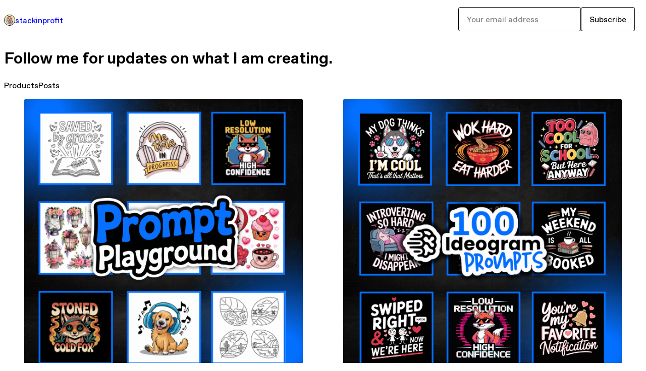

--- FILE ---
content_type: text/html; charset=utf-8
request_url: https://stackinprofit.gumroad.com/
body_size: 4799
content:
<!DOCTYPE html>
<html lang="en">
  <head prefix="og: http://ogp.me/ns# fb: http://ogp.me/ns/fb# gumroad: http://ogp.me/ns/fb/gumroad#">
    <link rel="dns-prefetch" href="//assets.gumroad.com">
    <link rel="dns-prefetch" href="//static-2.gumroad.com">
    <link rel="dns-prefetch" href="//public-files.gumroad.com">
  <title inertia>stackinprofit</title>
  <meta name="action-cable-url" content="wss://cable.gumroad.com/cable" />
  <link rel="stylesheet" crossorigin="anonymous" href="https://assets.gumroad.com/packs/css/design-374d0d48.css" />
    <style>:root{--accent: 233 19 0;--contrast-accent: 255 255 255;--font-family: "ABC Favorit", "ABC Favorit", sans-serif;--color: 0 0 0;--primary: var(--color);--contrast-primary: 255 255 255;--filled: 255 255 255;--contrast-filled: var(--color);--body-bg: #ffffff;--active-bg: rgb(var(--color) / var(--gray-1));--border-alpha: 1}body{background-color:#ffffff;color:#000;font-family:"ABC Favorit", "ABC Favorit", sans-serif}
</style>

  <meta name="csrf-param" content="authenticity_token" />
<meta name="csrf-token" content="03hoOqt4R7yaC5K3VdaJF86_uGDH9U2x_tpa-f6e_9N01jYk2ZpDxIGnVl-aq34_y8qEtHSZ46mnGmCSlNGrLQ" />
  <meta charset="utf-8">
  <meta content="149071038533330" property="fb:app_id">
  <meta content="http://www.facebook.com/gumroad" property="fb:page_id">
  <meta property="twitter:site" value="@gumroad">
  
    <meta content="Gumroad" property="og:site_name">
    <meta content="website" property="og:type">
      <meta content="Follow me for updates on what I am creating." name="description">
      <meta property="twitter:card" content="summary_large_image">
    <meta content="Follow me for updates on what I am creating." property="og:description">
  <meta property="og:image" content="https://public-files.gumroad.com/ls8ttap9i5p948zhkwp2sbsmfmta">
  <meta property="og:image:alt" content="Subscribe to stackinprofit on Gumroad">
  <meta property="og:title" content="Subscribe to stackinprofit on Gumroad">
  <meta property="gr:google_analytics:enabled" content="true">
  <meta property="gr:fb_pixel:enabled" content="true">
  <meta property="gr:logged_in_user:id" content="">
  <meta property="gr:environment" value="production">
  <meta property="gr:page:type" content="">
  <meta property="gr:facebook_sdk:enabled" content="false">
  <meta content="initial-scale = 1.0, width = device-width" name="viewport">
  <meta property="stripe:pk" value="pk_live_Db80xIzLPWhKo1byPrnERmym">
  <meta property="stripe:api_version" value="2023-10-16; risk_in_requirements_beta=v1; retrieve_tax_forms_beta=v1;">
  <link href="/opensearch.xml" rel="search" type="application/opensearchdescription+xml" title="Gumroad">
  
    <link href="https://public-files.gumroad.com/zzkqpt4y0ho2hb7cq5moxauthhpe" rel="shortcut icon">
</head>

  <body id="user_page" class="group/body mac custom-domain" style="">
    <div id="design-settings" data-settings="{&quot;font&quot;:{&quot;name&quot;:&quot;ABC Favorit&quot;,&quot;url&quot;:&quot;https://assets.gumroad.com/assets/ABCFavorit-Regular-26182c8c3addf6e4f8889817249c23b22c93233a8212e5e86574459e4dc926e2.woff2&quot;}}" style="display: none;"></div>
    <div id="user-agent-info" data-settings="{&quot;is_mobile&quot;:false}" style="display: none;"></div>
    <div class="react-entry-point" style="display:contents" id="Alert-react-component-f3121573-acf4-4b7e-afce-37078b7baa8c"><div class="fixed top-4 left-1/2 z-100 w-max max-w-[calc(100vw-2rem)] rounded bg-background md:max-w-sm invisible" style="transform:translateX(-50%) translateY(calc(-100% - var(--spacer-4)));transition:all 0.3s ease-out 0.5s"><div role="alert" class="flex items-start gap-2 rounded border border-border p-3"><div class="flex-1"><div></div></div></div></div></div>
      <script type="application/json" class="js-react-on-rails-component" data-component-name="Alert" data-dom-id="Alert-react-component-f3121573-acf4-4b7e-afce-37078b7baa8c">{"initial":null}</script>
      


    <div class="flex flex-col lg:flex-row h-screen">
      <main class="flex-1 flex flex-col lg:h-screen overflow-y-auto">
        <div class="flex-1 flex flex-col">
          


<script type="application/json" id="js-react-on-rails-context">{"railsEnv":"production","inMailer":false,"i18nLocale":"en","i18nDefaultLocale":"en","rorVersion":"14.0.4","rorPro":false,"href":"https://stackinprofit.gumroad.com/","location":"/","scheme":"https","host":"stackinprofit.gumroad.com","port":null,"pathname":"/","search":null,"httpAcceptLanguage":null,"design_settings":{"font":{"name":"ABC Favorit","url":"https://assets.gumroad.com/assets/ABCFavorit-Regular-26182c8c3addf6e4f8889817249c23b22c93233a8212e5e86574459e4dc926e2.woff2"}},"domain_settings":{"scheme":"https","app_domain":"gumroad.com","root_domain":"gumroad.com","short_domain":"gum.co","discover_domain":"gumroad.com","third_party_analytics_domain":"gumroad-analytics.com","api_domain":"api.gumroad.com"},"user_agent_info":{"is_mobile":false},"logged_in_user":null,"current_seller":null,"csp_nonce":"tY+JyjAusj9OuL8INuHvPFArRelw+x1SBFBu27BYfx4=","locale":"en-US","feature_flags":{"require_email_typo_acknowledgment":true,"disable_stripe_signup":true},"serverSide":false}</script>
<div class="react-entry-point" style="display:contents" id="Profile-react-component-d4d393c2-ccdf-4d67-bbac-a04322947907"><div class="flex min-h-full flex-col"><header class="z-20 border-border bg-background text-lg lg:border-b lg:px-4 lg:py-6"><div class="mx-auto flex max-w-6xl flex-wrap lg:flex-nowrap lg:items-center lg:gap-6"><div class="relative flex grow items-center gap-3 border-b border-border px-4 py-8 lg:flex-1 lg:border-0 lg:p-0"><img class="user-avatar" src="https://public-files.gumroad.com/zzkqpt4y0ho2hb7cq5moxauthhpe" alt="Profile Picture"/><a href="/" class="no-underline">stackinprofit</a></div><div class="flex basis-full items-center gap-3 border-b border-border px-4 py-8 lg:basis-auto lg:border-0 lg:p-0"><form style="flex-grow:1" novalidate=""><fieldset class=""><div class="flex gap-2"><input type="email" class="flex-1" placeholder="Your email address" value=""/><button class="button" type="submit">Subscribe</button></div></fieldset></form></div></div></header><main class="flex-1"><header class="border-b border-border"><div class="mx-auto grid w-full max-w-6xl grid-cols-1 gap-4 px-4 py-8 lg:px-0"><h1 class="whitespace-pre-line">Follow me for updates on what I am creating.</h1><div role="tablist" class="flex gap-3 overflow-x-auto" aria-label="Profile Tabs"><a class="border no-underline shrink-0 rounded-full px-3 py-2 hover:border-border bg-background border-border text-foreground" role="tab" aria-selected="true">Products</a><a class="border no-underline shrink-0 rounded-full border-transparent px-3 py-2 hover:border-border" role="tab" aria-selected="false">Posts</a></div></div></header><section class="relative border-b border-border px-4 py-8 lg:py-16" id="2kFxSk33_tjmvDJYkLqX0w=="><div class="mx-auto grid w-full max-w-6xl gap-6"><div class="grid grid-cols-1 items-start gap-x-16 gap-y-8"><div><div class="@container"><div class="grid grid-cols-2 gap-4 @xl:grid-cols-3 @3xl:grid-cols-4 @4xl:grid-cols-5 lg:grid-cols-2! lg:@3xl:grid-cols-3! lg:@5xl:grid-cols-4! lg:@7xl:grid-cols-5!"><article class="relative flex flex-col rounded border border-border bg-background transition-all duration-150 hover:shadow"><figure class="aspect-square overflow-hidden rounded-t border-b border-border bg-(image:--product-cover-placeholder) bg-cover [&amp;_img]:size-full [&amp;_img]:object-cover"><img src="https://public-files.gumroad.com/8004r2evh3aswkkg9kvaon83w7yz"/></figure><header class="flex flex-1 flex-col gap-3 border-b border-border p-4"><a href="https://stackinprofit.gumroad.com/l/PromptPlayground?layout=profile" class="stretched-link"><h4 itemProp="name" class="line-clamp-4 lg:text-xl">Prompt Playground</h4></a><div class="flex shrink-0 items-center gap-1" aria-label="Rating"><span class="icon icon-solid-star"></span><span class="rating-average">4.8</span><span title="4.8 ratings">(18)</span></div></header><footer class="flex divide-x divide-border"><div class="flex-1 p-4"><div itemscope="" itemProp="offers" itemType="https://schema.org/Offer" class="flex items-center"><span class="group/tooltip relative inline-grid right"><span aria-describedby=":Rb0mr6:" style="display:contents"><div class="relative grid grid-flow-col border border-r-0 border-border"><div class="bg-accent px-2 py-1 text-accent-foreground" itemProp="price" content="0">$0<!-- -->+</div><div class="border-border border-r-transparent border-[calc(0.5lh+--spacing(1))] border-l-1"></div><div class="absolute top-0 right-px bottom-0 border-accent border-r-transparent border-[calc(0.5lh+--spacing(1))] border-l-1"></div></div></span><span role="tooltip" id=":Rb0mr6:" class="absolute z-30 hidden w-40 max-w-max rounded-md bg-primary p-3 text-primary-foreground group-focus-within/tooltip:block group-hover/tooltip:block top-1/2 -translate-y-1/2 left-full translate-x-2"><div class="absolute border-6 border-transparent top-1/2 -translate-y-1/2 right-full border-r-primary"></div>$0<!-- -->+</span></span><link itemProp="url" href="https://stackinprofit.gumroad.com/l/PromptPlayground?layout=profile"/><div itemProp="availability" hidden="">https://schema.org/InStock</div><div itemProp="priceCurrency" hidden="">usd</div></div></div></footer></article><article class="relative flex flex-col rounded border border-border bg-background transition-all duration-150 hover:shadow"><figure class="aspect-square overflow-hidden rounded-t border-b border-border bg-(image:--product-cover-placeholder) bg-cover [&amp;_img]:size-full [&amp;_img]:object-cover"><img src="https://public-files.gumroad.com/xvq6e5ybwoezydgbz7lyzkvp17ej"/></figure><header class="flex flex-1 flex-col gap-3 border-b border-border p-4"><a href="https://stackinprofit.gumroad.com/l/100QuoteGraphicPrompts?layout=profile" class="stretched-link"><h4 itemProp="name" class="line-clamp-4 lg:text-xl">100 Ideogram Quote Graphic T-Shirt Prompts </h4></a><div class="flex shrink-0 items-center gap-1" aria-label="Rating"><span class="icon icon-solid-star"></span><span class="rating-average">5.0</span><span title="5 ratings">(27)</span></div></header><footer class="flex divide-x divide-border"><div class="flex-1 p-4"><div itemscope="" itemProp="offers" itemType="https://schema.org/Offer" class="flex items-center"><span class="group/tooltip relative inline-grid right"><span aria-describedby=":Rb16r6:" style="display:contents"><div class="relative grid grid-flow-col border border-r-0 border-border"><div class="bg-accent px-2 py-1 text-accent-foreground" itemProp="price" content="0">$0<!-- -->+</div><div class="border-border border-r-transparent border-[calc(0.5lh+--spacing(1))] border-l-1"></div><div class="absolute top-0 right-px bottom-0 border-accent border-r-transparent border-[calc(0.5lh+--spacing(1))] border-l-1"></div></div></span><span role="tooltip" id=":Rb16r6:" class="absolute z-30 hidden w-40 max-w-max rounded-md bg-primary p-3 text-primary-foreground group-focus-within/tooltip:block group-hover/tooltip:block top-1/2 -translate-y-1/2 left-full translate-x-2"><div class="absolute border-6 border-transparent top-1/2 -translate-y-1/2 right-full border-r-primary"></div>$0<!-- -->+</span></span><link itemProp="url" href="https://stackinprofit.gumroad.com/l/100QuoteGraphicPrompts?layout=profile"/><div itemProp="availability" hidden="">https://schema.org/InStock</div><div itemProp="priceCurrency" hidden="">usd</div></div></div></footer></article><article class="relative flex flex-col rounded border border-border bg-background transition-all duration-150 hover:shadow"><figure class="aspect-square overflow-hidden rounded-t border-b border-border bg-(image:--product-cover-placeholder) bg-cover [&amp;_img]:size-full [&amp;_img]:object-cover"><img src="https://public-files.gumroad.com/cqti05zevn6npmufqrswuvw3j6ld"/></figure><header class="flex flex-1 flex-col gap-3 border-b border-border p-4"><a href="https://stackinprofit.gumroad.com/l/100BookCoverPrompts?layout=profile" class="stretched-link"><h4 itemProp="name" class="line-clamp-4 lg:text-xl">100 Kids Story Book Cover Prompts</h4></a><div class="flex shrink-0 items-center gap-1" aria-label="Rating"><span class="icon icon-solid-star"></span><span class="rating-average">5.0</span><span title="5 ratings">(22)</span></div></header><footer class="flex divide-x divide-border"><div class="flex-1 p-4"><div itemscope="" itemProp="offers" itemType="https://schema.org/Offer" class="flex items-center"><span class="group/tooltip relative inline-grid right"><span aria-describedby=":Rb1mr6:" style="display:contents"><div class="relative grid grid-flow-col border border-r-0 border-border"><div class="bg-accent px-2 py-1 text-accent-foreground" itemProp="price" content="0">$0<!-- -->+</div><div class="border-border border-r-transparent border-[calc(0.5lh+--spacing(1))] border-l-1"></div><div class="absolute top-0 right-px bottom-0 border-accent border-r-transparent border-[calc(0.5lh+--spacing(1))] border-l-1"></div></div></span><span role="tooltip" id=":Rb1mr6:" class="absolute z-30 hidden w-40 max-w-max rounded-md bg-primary p-3 text-primary-foreground group-focus-within/tooltip:block group-hover/tooltip:block top-1/2 -translate-y-1/2 left-full translate-x-2"><div class="absolute border-6 border-transparent top-1/2 -translate-y-1/2 right-full border-r-primary"></div>$0<!-- -->+</span></span><link itemProp="url" href="https://stackinprofit.gumroad.com/l/100BookCoverPrompts?layout=profile"/><div itemProp="availability" hidden="">https://schema.org/InStock</div><div itemProp="priceCurrency" hidden="">usd</div></div></div></footer></article><article class="relative flex flex-col rounded border border-border bg-background transition-all duration-150 hover:shadow"><figure class="aspect-square overflow-hidden rounded-t border-b border-border bg-(image:--product-cover-placeholder) bg-cover [&amp;_img]:size-full [&amp;_img]:object-cover"><img src="https://public-files.gumroad.com/qu3yqx1xh23m9mvde3nebjntsejq"/></figure><header class="flex flex-1 flex-col gap-3 border-b border-border p-4"><a href="https://stackinprofit.gumroad.com/l/100quoteprompts?layout=profile" class="stretched-link"><h4 itemProp="name" class="line-clamp-4 lg:text-xl">100+ Ideogram Quote Coloring Page Prompts</h4></a><div class="flex shrink-0 items-center gap-1" aria-label="Rating"><span class="icon icon-solid-star"></span><span class="rating-average">4.9</span><span title="4.9 ratings">(75)</span></div></header><footer class="flex divide-x divide-border"><div class="flex-1 p-4"><div itemscope="" itemProp="offers" itemType="https://schema.org/Offer" class="flex items-center"><span class="group/tooltip relative inline-grid right"><span aria-describedby=":Rb26r6:" style="display:contents"><div class="relative grid grid-flow-col border border-r-0 border-border"><div class="bg-accent px-2 py-1 text-accent-foreground" itemProp="price" content="0">$0<!-- -->+</div><div class="border-border border-r-transparent border-[calc(0.5lh+--spacing(1))] border-l-1"></div><div class="absolute top-0 right-px bottom-0 border-accent border-r-transparent border-[calc(0.5lh+--spacing(1))] border-l-1"></div></div></span><span role="tooltip" id=":Rb26r6:" class="absolute z-30 hidden w-40 max-w-max rounded-md bg-primary p-3 text-primary-foreground group-focus-within/tooltip:block group-hover/tooltip:block top-1/2 -translate-y-1/2 left-full translate-x-2"><div class="absolute border-6 border-transparent top-1/2 -translate-y-1/2 right-full border-r-primary"></div>$0<!-- -->+</span></span><link itemProp="url" href="https://stackinprofit.gumroad.com/l/100quoteprompts?layout=profile"/><div itemProp="availability" hidden="">https://schema.org/InStock</div><div itemProp="priceCurrency" hidden="">usd</div></div></div></footer></article><article class="relative flex flex-col rounded border border-border bg-background transition-all duration-150 hover:shadow"><figure class="aspect-square overflow-hidden rounded-t border-b border-border bg-(image:--product-cover-placeholder) bg-cover [&amp;_img]:size-full [&amp;_img]:object-cover"><img src="https://public-files.gumroad.com/bz77r3y9wd7pirpfikqdacepl2p9"/></figure><header class="flex flex-1 flex-col gap-3 border-b border-border p-4"><a href="https://stackinprofit.gumroad.com/l/100MandalaPrompts?layout=profile" class="stretched-link"><h4 itemProp="name" class="line-clamp-4 lg:text-xl">100+ Ideogram Mandala Prompts</h4></a><div class="flex shrink-0 items-center gap-1" aria-label="Rating"><span class="icon icon-solid-star"></span><span class="rating-average">4.7</span><span title="4.7 ratings">(49)</span></div></header><footer class="flex divide-x divide-border"><div class="flex-1 p-4"><div itemscope="" itemProp="offers" itemType="https://schema.org/Offer" class="flex items-center"><span class="group/tooltip relative inline-grid right"><span aria-describedby=":Rb2mr6:" style="display:contents"><div class="relative grid grid-flow-col border border-r-0 border-border"><div class="bg-accent px-2 py-1 text-accent-foreground" itemProp="price" content="0">$0<!-- -->+</div><div class="border-border border-r-transparent border-[calc(0.5lh+--spacing(1))] border-l-1"></div><div class="absolute top-0 right-px bottom-0 border-accent border-r-transparent border-[calc(0.5lh+--spacing(1))] border-l-1"></div></div></span><span role="tooltip" id=":Rb2mr6:" class="absolute z-30 hidden w-40 max-w-max rounded-md bg-primary p-3 text-primary-foreground group-focus-within/tooltip:block group-hover/tooltip:block top-1/2 -translate-y-1/2 left-full translate-x-2"><div class="absolute border-6 border-transparent top-1/2 -translate-y-1/2 right-full border-r-primary"></div>$0<!-- -->+</span></span><link itemProp="url" href="https://stackinprofit.gumroad.com/l/100MandalaPrompts?layout=profile"/><div itemProp="availability" hidden="">https://schema.org/InStock</div><div itemProp="priceCurrency" hidden="">usd</div></div></div></footer></article><article class="relative flex flex-col rounded border border-border bg-background transition-all duration-150 hover:shadow"><figure class="aspect-square overflow-hidden rounded-t border-b border-border bg-(image:--product-cover-placeholder) bg-cover [&amp;_img]:size-full [&amp;_img]:object-cover"><img src="https://public-files.gumroad.com/wfslll4yk0gcxt8k2zxzgijpde4s"/></figure><header class="flex flex-1 flex-col gap-3 border-b border-border p-4"><a href="https://stackinprofit.gumroad.com/l/IdeoMastery?layout=profile" class="stretched-link"><h4 itemProp="name" class="line-clamp-4 lg:text-xl">IdeoMastery</h4></a><div class="flex shrink-0 items-center gap-1" aria-label="Rating"><span class="icon icon-solid-star"></span><span class="rating-average">5.0</span><span title="5 ratings">(39)</span></div></header><footer class="flex divide-x divide-border"><div class="flex-1 p-4"><div itemscope="" itemProp="offers" itemType="https://schema.org/Offer" class="flex items-center"><span class="group/tooltip relative inline-grid right"><span aria-describedby=":Rb36r6:" style="display:contents"><div class="relative grid grid-flow-col border border-r-0 border-border"><div class="bg-accent px-2 py-1 text-accent-foreground" itemProp="price" content="49.99">$49.99</div><div class="border-border border-r-transparent border-[calc(0.5lh+--spacing(1))] border-l-1"></div><div class="absolute top-0 right-px bottom-0 border-accent border-r-transparent border-[calc(0.5lh+--spacing(1))] border-l-1"></div></div></span><span role="tooltip" id=":Rb36r6:" class="absolute z-30 hidden w-40 max-w-max rounded-md bg-primary p-3 text-primary-foreground group-focus-within/tooltip:block group-hover/tooltip:block top-1/2 -translate-y-1/2 left-full translate-x-2"><div class="absolute border-6 border-transparent top-1/2 -translate-y-1/2 right-full border-r-primary"></div>$49.99</span></span><link itemProp="url" href="https://stackinprofit.gumroad.com/l/IdeoMastery?layout=profile"/><div itemProp="availability" hidden="">https://schema.org/InStock</div><div itemProp="priceCurrency" hidden="">usd</div></div></div></footer></article><article class="relative flex flex-col rounded border border-border bg-background transition-all duration-150 hover:shadow"><figure class="aspect-square overflow-hidden rounded-t border-b border-border bg-(image:--product-cover-placeholder) bg-cover [&amp;_img]:size-full [&amp;_img]:object-cover"><img src="https://public-files.gumroad.com/zfrsf9gye3fz0b7iiuns4ynif3jz"/></figure><header class="flex flex-1 flex-col gap-3 border-b border-border p-4"><a href="https://stackinprofit.gumroad.com/l/100IdeoPrompts?layout=profile" class="stretched-link"><h4 itemProp="name" class="line-clamp-4 lg:text-xl">100 Ideogram Prompts</h4></a><div class="flex shrink-0 items-center gap-1" aria-label="Rating"><span class="icon icon-solid-star"></span><span class="rating-average">4.9</span><span title="4.9 ratings">(162)</span></div></header><footer class="flex divide-x divide-border"><div class="flex-1 p-4"><div itemscope="" itemProp="offers" itemType="https://schema.org/Offer" class="flex items-center"><span class="group/tooltip relative inline-grid right"><span aria-describedby=":Rb3mr6:" style="display:contents"><div class="relative grid grid-flow-col border border-r-0 border-border"><div class="bg-accent px-2 py-1 text-accent-foreground" itemProp="price" content="0">$0<!-- -->+</div><div class="border-border border-r-transparent border-[calc(0.5lh+--spacing(1))] border-l-1"></div><div class="absolute top-0 right-px bottom-0 border-accent border-r-transparent border-[calc(0.5lh+--spacing(1))] border-l-1"></div></div></span><span role="tooltip" id=":Rb3mr6:" class="absolute z-30 hidden w-40 max-w-max rounded-md bg-primary p-3 text-primary-foreground group-focus-within/tooltip:block group-hover/tooltip:block top-1/2 -translate-y-1/2 left-full translate-x-2"><div class="absolute border-6 border-transparent top-1/2 -translate-y-1/2 right-full border-r-primary"></div>$0<!-- -->+</span></span><link itemProp="url" href="https://stackinprofit.gumroad.com/l/100IdeoPrompts?layout=profile"/><div itemProp="availability" hidden="">https://schema.org/InStock</div><div itemProp="priceCurrency" hidden="">usd</div></div></div></footer></article><article class="relative flex flex-col rounded border border-border bg-background transition-all duration-150 hover:shadow"><figure class="aspect-square overflow-hidden rounded-t border-b border-border bg-(image:--product-cover-placeholder) bg-cover [&amp;_img]:size-full [&amp;_img]:object-cover"><img src="https://public-files.gumroad.com/6gwba163jrha1z4bzp19ym0iocth"/></figure><header class="flex flex-1 flex-col gap-3 border-b border-border p-4"><a href="https://stackinprofit.gumroad.com/l/CCM?layout=profile" class="stretched-link"><h4 itemProp="name" class="line-clamp-4 lg:text-xl">Clipart Creation Mastery formally known as The Clipart Prompt Library </h4></a><div class="flex shrink-0 items-center gap-1" aria-label="Rating"><span class="icon icon-solid-star"></span><span class="rating-average">5.0</span><span title="5 ratings">(14)</span></div></header><footer class="flex divide-x divide-border"><div class="flex-1 p-4"><div itemscope="" itemProp="offers" itemType="https://schema.org/Offer" class="flex items-center"><span class="group/tooltip relative inline-grid right"><span aria-describedby=":Rb46r6:" style="display:contents"><div class="relative grid grid-flow-col border border-r-0 border-border"><div class="bg-accent px-2 py-1 text-accent-foreground" itemProp="price" content="49.99">$49.99</div><div class="border-border border-r-transparent border-[calc(0.5lh+--spacing(1))] border-l-1"></div><div class="absolute top-0 right-px bottom-0 border-accent border-r-transparent border-[calc(0.5lh+--spacing(1))] border-l-1"></div></div></span><span role="tooltip" id=":Rb46r6:" class="absolute z-30 hidden w-40 max-w-max rounded-md bg-primary p-3 text-primary-foreground group-focus-within/tooltip:block group-hover/tooltip:block top-1/2 -translate-y-1/2 left-full translate-x-2"><div class="absolute border-6 border-transparent top-1/2 -translate-y-1/2 right-full border-r-primary"></div>$49.99</span></span><link itemProp="url" href="https://stackinprofit.gumroad.com/l/CCM?layout=profile"/><div itemProp="availability" hidden="">https://schema.org/InStock</div><div itemProp="priceCurrency" hidden="">usd</div></div></div></footer></article><article class="relative flex flex-col rounded border border-border bg-background transition-all duration-150 hover:shadow"><figure class="aspect-square overflow-hidden rounded-t border-b border-border bg-(image:--product-cover-placeholder) bg-cover [&amp;_img]:size-full [&amp;_img]:object-cover"><img src="https://public-files.gumroad.com/fb0apvhclktns49sjlb4ojvksrrk"/></figure><header class="flex flex-1 flex-col gap-3 border-b border-border p-4"><a href="https://stackinprofit.gumroad.com/l/UCPPG?layout=profile" class="stretched-link"><h4 itemProp="name" class="line-clamp-4 lg:text-xl">The Ultimate Coloring Page Prompt Generator V2</h4></a><div class="flex shrink-0 items-center gap-1" aria-label="Rating"><span class="icon icon-solid-star"></span><span class="rating-average">4.8</span><span title="4.8 ratings">(76)</span></div></header><footer class="flex divide-x divide-border"><div class="flex-1 p-4"><div itemscope="" itemProp="offers" itemType="https://schema.org/Offer" class="flex items-center"><span class="group/tooltip relative inline-grid right"><span aria-describedby=":Rb4mr6:" style="display:contents"><div class="relative grid grid-flow-col border border-r-0 border-border"><div class="bg-accent px-2 py-1 text-accent-foreground" itemProp="price" content="49.99">$49.99</div><div class="border-border border-r-transparent border-[calc(0.5lh+--spacing(1))] border-l-1"></div><div class="absolute top-0 right-px bottom-0 border-accent border-r-transparent border-[calc(0.5lh+--spacing(1))] border-l-1"></div></div></span><span role="tooltip" id=":Rb4mr6:" class="absolute z-30 hidden w-40 max-w-max rounded-md bg-primary p-3 text-primary-foreground group-focus-within/tooltip:block group-hover/tooltip:block top-1/2 -translate-y-1/2 left-full translate-x-2"><div class="absolute border-6 border-transparent top-1/2 -translate-y-1/2 right-full border-r-primary"></div>$49.99</span></span><link itemProp="url" href="https://stackinprofit.gumroad.com/l/UCPPG?layout=profile"/><div itemProp="availability" hidden="">https://schema.org/InStock</div><div itemProp="priceCurrency" hidden="">usd</div></div></div></footer></article></div></div></div></div></div></section><footer class="px-4 py-8 text-center mx-auto w-full max-w-6xl lg:py-6 lg:text-left"><div>Powered by <a href="https://gumroad.com/" class="logo-full" aria-label="Gumroad"></a></div></footer></main></div></div>
      <script type="application/json" class="js-react-on-rails-component" data-component-name="Profile" data-dom-id="Profile-react-component-d4d393c2-ccdf-4d67-bbac-a04322947907">{"currency_code":"usd","show_ratings_filter":true,"creator_profile":{"external_id":"911346858","avatar_url":"https://public-files.gumroad.com/zzkqpt4y0ho2hb7cq5moxauthhpe","name":"stackinprofit","twitter_handle":null,"subdomain":"stackinprofit.gumroad.com"},"sections":[{"id":"2kFxSk33_tjmvDJYkLqX0w==","header":"","type":"SellerProfileProductsSection","show_filters":false,"default_product_sort":"newest","search_results":{"total":12,"tags_data":[{"key":"coloring pages","doc_count":1},{"key":"free prompts","doc_count":1},{"key":"pod","doc_count":1},{"key":"print on demand","doc_count":1},{"key":"t-shirt designs","doc_count":1}],"filetypes_data":[{"key":"mp4","doc_count":11},{"key":"link","doc_count":3},{"key":"avi","doc_count":1},{"key":"pdf","doc_count":1}],"products":[{"id":"GlM3F08Q9MvjCCkH34nbBQ==","permalink":"msaxk","name":"Prompt Playground","seller":null,"ratings":{"count":18,"average":4.8},"thumbnail_url":"https://public-files.gumroad.com/8004r2evh3aswkkg9kvaon83w7yz","native_type":"course","quantity_remaining":null,"is_sales_limited":false,"price_cents":0,"currency_code":"usd","is_pay_what_you_want":true,"url":"https://stackinprofit.gumroad.com/l/PromptPlayground?layout=profile","duration_in_months":null,"recurrence":null},{"id":"VBXzYZ4vZw8mEy0w0zydLw==","permalink":"evevf","name":"100 Ideogram Quote Graphic T-Shirt Prompts ","seller":null,"ratings":{"count":27,"average":5.0},"thumbnail_url":"https://public-files.gumroad.com/xvq6e5ybwoezydgbz7lyzkvp17ej","native_type":"course","quantity_remaining":null,"is_sales_limited":false,"price_cents":0,"currency_code":"usd","is_pay_what_you_want":true,"url":"https://stackinprofit.gumroad.com/l/100QuoteGraphicPrompts?layout=profile","duration_in_months":null,"recurrence":null},{"id":"EhS1nInTpYaRwnqpG8tGHw==","permalink":"ewgtot","name":"100 Kids Story Book Cover Prompts","seller":null,"ratings":{"count":22,"average":5.0},"thumbnail_url":"https://public-files.gumroad.com/cqti05zevn6npmufqrswuvw3j6ld","native_type":"course","quantity_remaining":null,"is_sales_limited":false,"price_cents":0,"currency_code":"usd","is_pay_what_you_want":true,"url":"https://stackinprofit.gumroad.com/l/100BookCoverPrompts?layout=profile","duration_in_months":null,"recurrence":null},{"id":"bBbjmnv36drVQQURNKr8wQ==","permalink":"hxcrbz","name":"100+ Ideogram Quote Coloring Page Prompts","seller":null,"ratings":{"count":75,"average":4.9},"thumbnail_url":"https://public-files.gumroad.com/qu3yqx1xh23m9mvde3nebjntsejq","native_type":"digital","quantity_remaining":null,"is_sales_limited":false,"price_cents":0,"currency_code":"usd","is_pay_what_you_want":true,"url":"https://stackinprofit.gumroad.com/l/100quoteprompts?layout=profile","duration_in_months":null,"recurrence":null},{"id":"P4or152pLQm_3jVGKd_y5w==","permalink":"lggaq","name":"100+ Ideogram Mandala Prompts","seller":null,"ratings":{"count":49,"average":4.7},"thumbnail_url":"https://public-files.gumroad.com/bz77r3y9wd7pirpfikqdacepl2p9","native_type":"course","quantity_remaining":null,"is_sales_limited":false,"price_cents":0,"currency_code":"usd","is_pay_what_you_want":true,"url":"https://stackinprofit.gumroad.com/l/100MandalaPrompts?layout=profile","duration_in_months":null,"recurrence":null},{"id":"jMBsD1YUx2zgyW2PLpZhsA==","permalink":"couhvr","name":"IdeoMastery","seller":null,"ratings":{"count":39,"average":5.0},"thumbnail_url":"https://public-files.gumroad.com/wfslll4yk0gcxt8k2zxzgijpde4s","native_type":"course","quantity_remaining":null,"is_sales_limited":false,"price_cents":4999,"currency_code":"usd","is_pay_what_you_want":false,"url":"https://stackinprofit.gumroad.com/l/IdeoMastery?layout=profile","duration_in_months":null,"recurrence":null},{"id":"knUOyajf6ST8AWsC_wgdRg==","permalink":"aoodp","name":"100 Ideogram Prompts","seller":null,"ratings":{"count":162,"average":4.9},"thumbnail_url":"https://public-files.gumroad.com/zfrsf9gye3fz0b7iiuns4ynif3jz","native_type":"digital","quantity_remaining":null,"is_sales_limited":false,"price_cents":0,"currency_code":"usd","is_pay_what_you_want":true,"url":"https://stackinprofit.gumroad.com/l/100IdeoPrompts?layout=profile","duration_in_months":null,"recurrence":null},{"id":"WoJsa0iajW3dP5HXuTHTog==","permalink":"avuqc","name":"Clipart Creation Mastery formally known as The Clipart Prompt Library ","seller":null,"ratings":{"count":14,"average":5.0},"thumbnail_url":"https://public-files.gumroad.com/6gwba163jrha1z4bzp19ym0iocth","native_type":"course","quantity_remaining":null,"is_sales_limited":false,"price_cents":4999,"currency_code":"usd","is_pay_what_you_want":false,"url":"https://stackinprofit.gumroad.com/l/CCM?layout=profile","duration_in_months":null,"recurrence":null},{"id":"n77mhMkW9BH1qiF8IlRywg==","permalink":"okjhyu","name":"The Ultimate Coloring Page Prompt Generator V2","seller":null,"ratings":{"count":76,"average":4.8},"thumbnail_url":"https://public-files.gumroad.com/fb0apvhclktns49sjlb4ojvksrrk","native_type":"course","quantity_remaining":null,"is_sales_limited":false,"price_cents":4999,"currency_code":"usd","is_pay_what_you_want":false,"url":"https://stackinprofit.gumroad.com/l/UCPPG?layout=profile","duration_in_months":null,"recurrence":null}]}},{"id":"fDrW1G-gU9EXcApPcvlCoA==","header":null,"type":"SellerProfilePostsSection","posts":[]}],"bio":"Follow me for updates on what I am creating.","tabs":[{"name":"Products","sections":["2kFxSk33_tjmvDJYkLqX0w=="]},{"name":"Posts","sections":["fDrW1G-gU9EXcApPcvlCoA=="]}]}</script>
      


        </div>
      </main>
    </div>
    <script src="https://assets.gumroad.com/assets/application-cbf244e9109e70d7b04497041636f00173a1e588f9b879b3a3ef11f8dfb86e5c.js" type="f5bfe9fe469ef834eec755eb-text/javascript"></script>
    
        <script src="https://assets.gumroad.com/packs/js/webpack-runtime-66690cf0e90bb9e091f6.js" defer="defer" type="f5bfe9fe469ef834eec755eb-text/javascript"></script>
<script src="https://assets.gumroad.com/packs/js/webpack-commons-eebd34fa5905ffe0e73d.js" defer="defer" type="f5bfe9fe469ef834eec755eb-text/javascript"></script>
<script src="https://assets.gumroad.com/packs/js/9854-1257cb4ac4e1d5cd629d.js" defer="defer" type="f5bfe9fe469ef834eec755eb-text/javascript"></script>
<script src="https://assets.gumroad.com/packs/js/4310-86378da55705e767554e.js" defer="defer" type="f5bfe9fe469ef834eec755eb-text/javascript"></script>
<script src="https://assets.gumroad.com/packs/js/9495-aad51c2a2725c3a26382.js" defer="defer" type="f5bfe9fe469ef834eec755eb-text/javascript"></script>
<script src="https://assets.gumroad.com/packs/js/user-fd036160ebff11853ca1.js" defer="defer" type="f5bfe9fe469ef834eec755eb-text/javascript"></script>

  <script src="/cdn-cgi/scripts/7d0fa10a/cloudflare-static/rocket-loader.min.js" data-cf-settings="f5bfe9fe469ef834eec755eb-|49" defer></script><script defer src="https://static.cloudflareinsights.com/beacon.min.js/vcd15cbe7772f49c399c6a5babf22c1241717689176015" integrity="sha512-ZpsOmlRQV6y907TI0dKBHq9Md29nnaEIPlkf84rnaERnq6zvWvPUqr2ft8M1aS28oN72PdrCzSjY4U6VaAw1EQ==" nonce="tY+JyjAusj9OuL8INuHvPFArRelw+x1SBFBu27BYfx4=" data-cf-beacon='{"rayId":"9bcc88300855f814","version":"2025.9.1","serverTiming":{"name":{"cfExtPri":true,"cfEdge":true,"cfOrigin":true,"cfL4":true,"cfSpeedBrain":true,"cfCacheStatus":true}},"token":"5070e21320304a1ba2b0a42ce9682840","b":1}' crossorigin="anonymous"></script>
</body>
</html>


--- FILE ---
content_type: application/javascript
request_url: https://assets.gumroad.com/packs/js/9495-aad51c2a2725c3a26382.js
body_size: 4897
content:
"use strict";(globalThis.webpackChunk=globalThis.webpackChunk||[]).push([[9495],{34156:(e,t,l)=>{var n;l.d(t,{A:()=>i});const r=l(15083).A.extend();r.options=new Proxy(null!=(n=r.options)?n:{},{get:(e,t)=>"string"==typeof t&&["document","text","paragraph"].includes(t)});const i=r},99495:(e,t,l)=>{l.d(t,{WV:()=>j,Ay:()=>I,uc:()=>F});var n=l(1251),r=l(56781),i=l(94763),a=l(77376),s=l(16936);const o=({text:e})=>{var t;const l=s.Ay.parse(e,{});return n.createElement(n.Fragment,null,e.slice(0,null==(t=l[0])?void 0:t.getOffset()),l.map(((t,r)=>{var i;return n.createElement(n.Fragment,{key:r},n.createElement("a",{href:t.getAnchorHref(),target:"_blank",rel:"noreferrer"},t.getAnchorText()),e.slice(t.getOffset()+t.getMatchedText().length,null==(i=l[r+1])?void 0:i.getOffset()))})))};var c=l(18912),u=l(2766),d=l(36707),p=l(14746),_=l(33390),m=l(77207),h=l(48890),g=l(69648),f=l(35469),b=l(70128),y=l(50813),w=l(36425),v=l(3778),E=l(34156),k=l(47617),S=l(79818),x=l(50658),P=l(42663),z=l(71486),T=l(24310),L=l(82469),A=l(93419);const C=({tab:e,dragging:t,focus:l,update:r,remove:i})=>{const a=(0,P.L)(t),[s,o]=n.useState(!1),d=(0,u.hG)({extensions:[E.A,c.A.configure({limit:40})],content:e.name,onUpdate:({editor:t})=>r({...e,name:t.getText()}),editorProps:{handleDrop:()=>a.current,attributes:{"aria-label":"Page name"}}});return n.useEffect((()=>{l&&(null==d||d.commands.focus("end"))}),[d]),n.createElement(k.fI,{role:"listitem"},n.createElement(k.C8,null,n.createElement(k.hD,{"aria-grabbed":t}),n.createElement("h4",{style:{flex:1}},n.createElement(u.$Z,{editor:d}))),n.createElement(k.uX,null,n.createElement(h.$n,{small:!0,color:"danger",outline:!0,"aria-label":"Remove page",onClick:()=>o(!0)},n.createElement(f.I,{name:"trash2"}))),s?n.createElement(b.a,{open:!0,onClose:()=>o(!1),title:"Delete page?",footer:n.createElement(n.Fragment,null,n.createElement(h.$n,{onClick:()=>o(!1)},"No, cancel"),n.createElement(h.$n,{color:"danger",onClick:i},"Yes, delete"))},'Are you sure you want to delete the page "',e.name,'"? ',n.createElement("strong",null,"This action cannot be undone.")):null)},N=n.forwardRef((({children:e},t)=>n.createElement(k.Sc,{role:"list",ref:t,"aria-label":"Pages"},e)));N.displayName="TabList";const q=e=>{var t;const l=(0,g.z8)(),[r,a]=n.useState(e.sections),{tabs:s,setTabs:c,selectedTab:u,setSelectedTab:b}=F(e.tabs),E=e=>c(s.map((t=>t.id===e.id?e:t))),[k,q]=n.useState(!1),R=()=>{const e={id:i.A.generate(),name:"New page",sections:[]};return c([...s,e]),q(!0),0===s.length&&b(e),e},U=n.useRef(s),$=async e=>{if(c(e),!(0,d.A)(e,U.current))try{await(0,_.ic)({tabs:e}),(0,v.S)("Changes saved!","success"),U.current=e}catch(e){(0,m.k4)(e),(0,v.S)(e.message,"error")}},[j,I]=n.useState(null);n.useEffect((()=>{j&&(window.location.hash=j)}),[j]);const[Y,D]=n.useState(null);n.useEffect((()=>D(null)),[Y]);const M=(0,P.L)(s),W=e=>{switch(e.type){case"add-section":{const t=null!=u?u:R();e.section.then((l=>{a((e=>[...e,l])),$(M.current.map((n=>{if(n.id!==t.id)return n;const r=[...n.sections];return r.splice(e.index,0,l.id),{...n,sections:r}}))),I(l.id)}),m.k4);break}case"update-section":a(r.map((t=>t.id===e.updated.id?e.updated:t)));break;case"remove-section":a(r.filter((t=>t.id!==e.id))),$(s.map((t=>({...t,sections:t.sections.filter((t=>t!==e.id))}))));break;case"move-section-up":case"move-section-down":{const t=s.find((t=>t.sections.includes(e.id)));if(!t)return;const l=[...t.sections],n=l.findIndex((t=>t===e.id));if("move-section-up"===e.type?0===n:n>=l.length-1)return;D(e.id),l.splice(n,1),l.splice(n+("move-section-up"===e.type?-1:1),0,e.id),$(s.map((e=>e===t?{...t,sections:l}:e)))}}},[O,J]=n.useState(),Z=null!=(t=null==u?void 0:u.sections.flatMap((e=>{var t;return null!=(t=r.find((t=>t.id===e)))?t:[]})))?t:[],B=n.useMemo((()=>[{...e,sections:Z},W]),[Z]),G=(0,T.s$)(),H=(0,x.W)("lg");return n.createElement(T.c4.Provider,{value:B},n.createElement("header",{className:"relative grid gap-4 border-b border-border px-4 py-8"},n.createElement(T.Pg,null,n.createElement(T.Bt,{label:"Page settings",onClose:()=>{$(s)}},n.createElement(T.bz,{heading:"Pages",text:s.length},s.length>0?n.createElement(p.ReactSortable,{list:s,setList:c,tag:N,handle:"[aria-grabbed]",onChoose:e=>{var t,l,n;return J(null!=(n=null==(l=s[null!=(t=e.oldIndex)?t:-1])?void 0:l.id)?n:null)},onUnchoose:()=>J(null)},s.map((e=>n.createElement(C,{key:e.id,tab:e,dragging:e.id===O,focus:k,update:E,remove:()=>c(s.filter((t=>t!==e)))})))):null,n.createElement(h.$n,{onClick:R},"New page")))),n.createElement("div",{className:"mx-auto grid w-full max-w-6xl gap-4"},e.bio?n.createElement("h1",{className:"whitespace-pre-line"},n.createElement(o,{text:e.bio})):null,n.createElement(S.tU,{"aria-label":"Profile Tabs"},s.map((e=>n.createElement(S.oz,{key:e.id,isSelected:e===u,onClick:()=>{G.isUploading?(0,v.S)("Please wait for all images to finish uploading before switching tabs.","warning"):b(e)}},e.name)))))),n.createElement("div",{className:"fixed! top-5 right-3 z-30 p-0! lg:top-3 lg:right-auto lg:left-3"},n.createElement(z.k,{tip:"Edit profile",position:H?"right":"left"},n.createElement(h.Dg,{color:"filled",href:A.settings_profile_url({host:l}),"aria-label":"Edit profile"},n.createElement(f.I,{name:"pencil"})))),Z.length?Z.map(((e,t)=>n.createElement(y.oS,{key:e.id,id:e.id,style:{overflowAnchor:e.id===Y?"none":void 0}},n.createElement(T.LY,{index:t}),n.createElement(w.ZU.Provider,{value:G},n.createElement(T.a,{section:e})),t===Z.length-1?n.createElement(T.LY,{index:t+1,position:"top"}):null))):n.createElement(y.oS,{className:"grid flex-1"},n.createElement(T.LY,{index:0}),n.createElement(L.J,{creatorProfile:e.creator_profile}),n.createElement(T.LY,{index:0,position:"top"})))};var R=l(69435),U=l(82878);function F(e){var t,l,r;const[a,s]=n.useState((()=>e.map((e=>({...e,id:i.A.generate()}))))),o=new URL((0,U.o)()),c=n.useRef(o.searchParams.get("section")),[u,d]=n.useState(null==(l=null!=(t=a.find((e=>{var t;return e.sections.includes(null!=(t=c.current)?t:"")})))?t:a[0])?void 0:l.id),p=(0,P.L)(a);return n.useEffect((()=>{const e=()=>{const e=p.current,t=new URL(window.location.href).searchParams.get("section");if(t===c.current)return;c.current=t;const l=t?e.find((e=>{var t;return e.sections.includes(null!=(t=c.current)?t:"")})):e[0];l&&d(l.id)};return window.addEventListener("popstate",e),()=>window.removeEventListener("popstate",e)}),[]),{tabs:a,setTabs:s,selectedTab:null!=(r=a.find((e=>e.id===u)))?r:a[0],setSelectedTab:e=>{d(e.id);const t=e.sections[0],l=new URL(window.location.href);t&&t!==l.searchParams.get("section")&&(l.searchParams.set("section",t),window.history.pushState(null,"",l.toString()))}}}const $=e=>{const{tabs:t,selectedTab:l,setSelectedTab:r}=F(e.tabs),i=null==l?void 0:l.sections.flatMap((t=>{var l;return null!=(l=e.sections.find((e=>e.id===t)))?l:[]}));return n.createElement(n.Fragment,null,e.bio||e.tabs.length>1?n.createElement("header",{className:"border-b border-border"},n.createElement("div",{className:"mx-auto grid w-full max-w-6xl grid-cols-1 gap-4 px-4 py-8 lg:px-0"},e.bio?n.createElement("h1",{className:"whitespace-pre-line"},n.createElement(o,{text:e.bio})):null,e.tabs.length>1?n.createElement(S.tU,{"aria-label":"Profile Tabs"},t.map(((e,t)=>n.createElement(S.oz,{key:t,isSelected:e===l,onClick:()=>r(e)},e.name)))):null)):null,(null==i?void 0:i.length)?i.map((t=>n.createElement(y.wn,{key:t.id,section:t,...e}))):n.createElement(y.oS,{className:"grid flex-1"},n.createElement(L.J,{creatorProfile:e.creator_profile})))},j=e=>n.createElement(R.P,{creatorProfile:e.creator_profile,hideFollowForm:!e.sections.length},"products"in e?n.createElement(q,{...e}):n.createElement($,{...e})),I=(0,a.k)({component:j,propParser:(0,r.ix)([9,[10,[5,[0,"currency_code",[9,[8,"usd"],[8,"gbp"],[8,"eur"],[8,"jpy"],[8,"inr"],[8,"aud"],[8,"cad"],[8,"hkd"],[8,"sgd"],[8,"twd"],[8,"nzd"],[8,"brl"],[8,"zar"],[8,"chf"],[8,"ils"],[8,"php"],[8,"krw"],[8,"pln"],[8,"czk"]]],[0,"creator_profile",[5,[0,"external_id",0],[0,"avatar_url",0],[0,"name",0],[0,"twitter_handle",[9,[8,null],0]],[0,"subdomain",[9,[8,null],0]]]],[0,"sections",[6,[9,[10,[5,[0,"id",0],[0,"header",[9,[8,null],0]]],[5,[0,"type",[8,"SellerProfileProductsSection"]],[0,"default_product_sort",[9,[8,"page_layout"],[8,"newest"],[8,"highest_rated"],[8,"most_reviewed"],[8,"price_asc"],[8,"price_desc"]]],[0,"show_filters",2]],[5,[0,"search_results",[5,[0,"products",[6,[5,[0,"id",0],[0,"permalink",0],[0,"name",0],[0,"seller",[9,[8,null],[5,[0,"id",0],[0,"name",0],[0,"profile_url",0],[0,"avatar_url",[9,[8,null],0]]]]],[0,"ratings",[9,[8,null],[5,[0,"count",1],[0,"average",1]]]],[0,"price_cents",1],[0,"currency_code",[9,[8,"usd"],[8,"gbp"],[8,"eur"],[8,"jpy"],[8,"inr"],[8,"aud"],[8,"cad"],[8,"hkd"],[8,"sgd"],[8,"twd"],[8,"nzd"],[8,"brl"],[8,"zar"],[8,"chf"],[8,"ils"],[8,"php"],[8,"krw"],[8,"pln"],[8,"czk"]]],[0,"thumbnail_url",[9,[8,null],0]],[0,"native_type",[9,[8,"call"],[8,"bundle"],[8,"digital"],[8,"course"],[8,"ebook"],[8,"newsletter"],[8,"membership"],[8,"podcast"],[8,"audiobook"],[8,"physical"],[8,"commission"],[8,"coffee"]]],[0,"url",0],[0,"is_pay_what_you_want",2],[0,"quantity_remaining",[9,[8,null],1]],[0,"is_sales_limited",2],[0,"duration_in_months",[9,[8,null],1]],[0,"recurrence",[9,[8,null],[8,"biannually"],[8,"every_two_years"],[8,"monthly"],[8,"quarterly"],[8,"yearly"]]],[0,"description",0,!0]]]],[0,"filetypes_data",[6,[5,[0,"key",0],[0,"doc_count",1]]]],[0,"tags_data",[6,[12,1,1,3,2,1,1,3,1,2,2,2,1]]],[0,"total",1]]]]],[10,[12,1,1,3,2,1,1,1],[5,[0,"type",[8,"SellerProfilePostsSection"]],[0,"posts",[6,[5,[0,"id",0],[0,"slug",0],[0,"name",0],[0,"published_at",[9,[8,null],0]]]]]]],[10,[12,1,1,3,2,1,1,1],[5,[0,"text",[5,[1,3]]],[0,"type",[8,"SellerProfileRichTextSection"]]]],[10,[12,1,1,3,2,1,1,1],[5,[0,"type",[8,"SellerProfileSubscribeSection"]],[0,"button_label",0]]],[10,[12,1,1,3,2,1,1,1],[5,[0,"type",[8,"SellerProfileFeaturedProductSection"]]],[5,[0,"props",[9,[8,null],[5,[0,"product",[5,[0,"id",0],[0,"name",0],[0,"seller",[9,[8,null],[5,[0,"id",0],[0,"name",0],[0,"avatar_url",0],[0,"profile_url",0]]]],[0,"collaborating_user",[9,[8,null],[12,1,1,3,2,1,5,3,1,2,2,1,2,3,2,2]]],[0,"covers",[6,[5,[0,"type",[9,[8,"video"],[8,"image"],[8,"unsplash"],[8,"oembed"]]],[0,"filetype",[9,[8,null],0]],[0,"id",0],[0,"url",0],[0,"original_url",0],[0,"thumbnail",[9,[8,null],0]],[0,"width",[9,[8,null],1]],[0,"height",[9,[8,null],1]],[0,"native_width",[9,[8,null],1]],[0,"native_height",[9,[8,null],1]]]]],[0,"main_cover_id",[9,[8,null],0]],[0,"quantity_remaining",[9,[8,null],1]],[0,"currency_code",[9,[8,"usd"],[8,"gbp"],[8,"eur"],[8,"jpy"],[8,"inr"],[8,"aud"],[8,"cad"],[8,"hkd"],[8,"sgd"],[8,"twd"],[8,"nzd"],[8,"brl"],[8,"zar"],[8,"chf"],[8,"ils"],[8,"php"],[8,"krw"],[8,"pln"],[8,"czk"]]],[0,"long_url",0],[0,"duration_in_months",[9,[8,null],1]],[0,"is_sales_limited",2],[0,"price_cents",1],[0,"pwyw",[9,[8,null],[5,[0,"suggested_price_cents",[9,[8,null],1]]]]],[0,"installment_plan",[9,[8,null],[5,[0,"number_of_installments",1]]]],[0,"ratings",[9,[8,null],[10,[12,1,1,3,2,1,1,3,1,2,1,2,1,5,2,2],[5,[0,"percentages",[7,[1],[1],[1],[1],[1]]]]]]],[0,"is_legacy_subscription",2],[0,"is_tiered_membership",2],[0,"is_physical",2],[0,"custom_view_content_button_text",[9,[8,null],0]],[0,"custom_button_text_option",[9,[8,null],[8,""],[8,"i_want_this_prompt"],[8,"buy_this_prompt"],[8,"pay_prompt"],[8,"donate_prompt"],[8,"support_prompt"],[8,"tip_prompt"]]],[0,"permalink",0],[0,"preorder",[9,[8,null],[5,[0,"release_date",0]]]],[0,"description_html",[9,[8,null],0]],[0,"is_compliance_blocked",2],[0,"is_published",2],[0,"is_stream_only",2],[0,"streamable",2],[0,"is_quantity_enabled",2],[0,"is_multiseat_license",2],[0,"hide_sold_out_variants",2,!0],[0,"native_type",[9,[8,"call"],[8,"bundle"],[8,"digital"],[8,"course"],[8,"ebook"],[8,"newsletter"],[8,"membership"],[8,"podcast"],[8,"audiobook"],[8,"physical"],[8,"commission"],[8,"coffee"]]],[0,"sales_count",[9,[8,null],1]],[0,"summary",[9,[8,null],0]],[0,"attributes",[6,[5,[0,"name",0],[0,"value",0]]]],[0,"free_trial",[9,[8,null],[5,[0,"duration",[5,[0,"amount",1],[0,"unit",[9,[8,"month"],[8,"hour"],[8,"week"]]]]]]]],[0,"rental",[9,[8,null],[5,[0,"price_cents",1],[0,"rent_only",2]]]],[0,"recurrences",[9,[8,null],[5,[0,"default",[9,[8,"biannually"],[8,"every_two_years"],[8,"monthly"],[8,"quarterly"],[8,"yearly"]]],[0,"enabled",[6,[5,[0,"recurrence",[9,[8,"biannually"],[8,"every_two_years"],[8,"monthly"],[8,"quarterly"],[8,"yearly"]]],[0,"price_cents",1],[0,"id",0]]]]]]],[0,"options",[6,[5,[0,"id",0],[0,"name",0],[0,"quantity_left",[9,[8,null],1]],[0,"description",0],[0,"price_difference_cents",[9,[8,null],1]],[0,"recurrence_price_values",[9,[8,null],[5,[0,"biannually",[5,[0,"price_cents",1],[0,"suggested_price_cents",[9,[8,null],1]]],!0],[0,"every_two_years",[12,1,1,3,2,1,5,3,1,2,2,1,2,38,2,1,6,2,2,1,2],!0],[0,"monthly",[12,1,1,3,2,1,5,3,1,2,2,1,2,38,2,1,6,2,2,1,2],!0],[0,"quarterly",[12,1,1,3,2,1,5,3,1,2,2,1,2,38,2,1,6,2,2,1,2],!0],[0,"yearly",[12,1,1,3,2,1,5,3,1,2,2,1,2,38,2,1,6,2,2,1,2],!0]]]],[0,"is_pwyw",2],[0,"duration_in_minutes",[9,[8,null],1]],[0,"status",[9,[8,void 0],0],!0]]]],[0,"analytics",[5,[0,"google_analytics_id",[9,[8,null],0]],[0,"facebook_pixel_id",[9,[8,null],0]],[0,"free_sales",2]]],[0,"has_third_party_analytics",2],[0,"ppp_details",[9,[8,null],[5,[0,"country",0],[0,"factor",1],[0,"minimum_price",1]]]],[0,"can_edit",2],[0,"refund_policy",[9,[8,null],[5,[0,"title",0],[0,"fine_print",[9,[8,null],0]],[0,"updated_at",0]]]],[0,"bundle_products",[6,[5,[0,"id",0],[0,"name",0],[0,"ratings",[9,[8,null],[12,1,1,3,2,1,1,3,1,2,1,2,1,5,2,2]]],[0,"price",1],[0,"currency_code",[9,[8,"usd"],[8,"gbp"],[8,"eur"],[8,"jpy"],[8,"inr"],[8,"aud"],[8,"cad"],[8,"hkd"],[8,"sgd"],[8,"twd"],[8,"nzd"],[8,"brl"],[8,"zar"],[8,"chf"],[8,"ils"],[8,"php"],[8,"krw"],[8,"pln"],[8,"czk"]]],[0,"thumbnail_url",[9,[8,null],0]],[0,"native_type",[9,[8,"call"],[8,"bundle"],[8,"digital"],[8,"course"],[8,"ebook"],[8,"newsletter"],[8,"membership"],[8,"podcast"],[8,"audiobook"],[8,"physical"],[8,"commission"],[8,"coffee"]]],[0,"url",0],[0,"quantity",1],[0,"variant",[9,[8,null],0]]]]],[0,"public_files",[6,[5,[0,"id",0],[0,"name",0],[0,"extension",[9,[8,null],0]],[0,"file_size",[9,[8,null],1]],[0,"url",[9,[8,null],0]]]]],[0,"audio_previews_enabled",2]]],[0,"purchase",[9,[8,null],[5,[0,"id",0],[0,"email_digest",0],[0,"created_at",0],[0,"review",[9,[8,null],[5,[0,"rating",1],[0,"message",[9,[8,null],0]],[0,"video",[9,[8,null],[5,[0,"id",0],[0,"thumbnail_url",[9,[8,null],0]]]]]]]],[0,"should_show_receipt",2],[0,"is_gift_receiver_purchase",2],[0,"content_url",[9,[8,null],0]],[0,"show_view_content_button_on_product_page",2],[0,"total_price_including_tax_and_shipping",0],[0,"subscription_has_lapsed",2],[0,"membership",[9,[8,null],[5,[0,"tier_name",[9,[8,null],0]],[0,"tier_description",[9,[8,null],0]],[0,"manage_url",0]]]]]]],[0,"discount_code",[9,[8,null],[5,[0,"valid",[8,!1]],[0,"error_code",[9,[8,"sold_out"],[8,"invalid_offer"],[8,"inactive"],[8,"unmet_minimum_purchase_quantity"]]]],[5,[0,"valid",[8,!0]],[0,"code",0],[0,"discount",[9,[10,[5,[0,"type",[8,"percent"]],[0,"percents",1]],[5,[0,"product_ids",[9,[8,null],[6,0]]],[0,"expires_at",[9,[8,null],0]],[0,"minimum_quantity",[9,[8,null],1]],[0,"duration_in_billing_cycles",[9,[8,null],[8,1]]],[0,"minimum_amount_cents",[9,[8,null],1]]]],[10,[5,[0,"type",[8,"fixed"]],[0,"cents",1]],[12,1,1,3,2,1,5,3,1,2,2,3,2,3,3,2,1,2]]]]]]],[0,"wishlists",[6,[10,[5,[0,"id",0],[0,"name",0]],[5,[0,"selections_in_wishlist",[6,[5,[0,"variant_id",[9,[8,null],0]],[0,"recurrence",[9,[8,null],0]],[0,"rent",2],[0,"quantity",1]]]]]]]]]]]]],[10,[12,1,1,3,2,1,1,1],[5,[0,"type",[8,"SellerProfileWishlistsSection"]]],[5,[0,"wishlists",[6,[5,[0,"id",0],[0,"url",0],[0,"name",0],[0,"description",[9,[8,null],0]],[0,"seller",[5,[0,"id",0],[0,"name",0],[0,"profile_url",0],[0,"avatar_url",0]]],[0,"thumbnails",[6,[5,[0,"url",[9,[8,null],0]],[0,"native_type",0]]]],[0,"product_count",1],[0,"follower_count",1],[0,"following",2],[0,"can_follow",2]]]]]]]]]],[5,[0,"tabs",[6,[5,[0,"name",0],[0,"sections",[6,0]]]]],[0,"bio",[9,[8,null],0]]]],[10,[12,1,2],[5,[0,"creator_profile",[12,1,1,2,2]],[0,"currency_code",[9,[8,"usd"],[8,"gbp"],[8,"eur"],[8,"jpy"],[8,"inr"],[8,"aud"],[8,"cad"],[8,"hkd"],[8,"sgd"],[8,"twd"],[8,"nzd"],[8,"brl"],[8,"zar"],[8,"chf"],[8,"ils"],[8,"php"],[8,"krw"],[8,"pln"],[8,"czk"]]]],[5,[0,"sections",[6,[9,[10,[5,[0,"id",0],[0,"header",0],[0,"hide_header",2]],[5,[0,"type",[8,"SellerProfileRichTextSection"]]],[5,[0,"text",[12,1,1,3,2,1,3,2,1,2]]]],[10,[12,2,3,1,2,1,1,1],[5,[0,"type",[8,"SellerProfileSubscribeSection"]]],[5,[0,"button_label",0]]],[10,[12,2,3,1,2,1,1,1],[5,[0,"type",[8,"SellerProfileFeaturedProductSection"]],[0,"featured_product_id",0,!0]],[5]],[10,[12,2,3,1,2,1,1,1],[5,[0,"type",[8,"SellerProfileWishlistsSection"]],[0,"shown_wishlists",[6,0]]],[5]],[10,[12,2,3,1,2,1,1,1],[5,[0,"type",[8,"SellerProfilePostsSection"]],[0,"shown_posts",[6,0]]],[5]],[10,[12,2,3,1,2,1,1,1],[5,[0,"type",[8,"SellerProfileProductsSection"]],[0,"shown_products",[6,0]]],[5,[0,"default_product_sort",[9,[8,"page_layout"],[8,"newest"],[8,"highest_rated"],[8,"most_reviewed"],[8,"price_asc"],[8,"price_desc"]]],[0,"show_filters",2],[0,"add_new_products",2]],[5,[0,"search_results",[12,1,1,3,2,1,1,3,1,2]]]]]]],[0,"products",[6,[5,[0,"id",0],[0,"name",0]]]],[0,"posts",[6,[12,1,1,3,2,1,2,2,2,2,1]]],[0,"wishlist_options",[6,[5,[0,"id",0],[0,"name",0]]]],[0,"product_id",0,!0]]]])})}}]);
//# sourceMappingURL=9495-aad51c2a2725c3a26382.js.map

--- FILE ---
content_type: application/javascript
request_url: https://assets.gumroad.com/packs/js/user-fd036160ebff11853ca1.js
body_size: -29
content:
"use strict";(globalThis.webpackChunk=globalThis.webpackChunk||[]).push([[6806],{67378:(e,r,a)=>{var l=a(60040),t=a(65362),i=a(99495),o=a(1251),n=a(56781),c=a(77376),s=a(82469),u=a(69435);const p=(0,c.k)({component:({creator_profile:e})=>o.createElement(u.P,{hideFollowForm:!0,creatorProfile:e},o.createElement(s.J,{creatorProfile:e,className:"px-4"})),propParser:(0,n.ix)([5,[0,"creator_profile",[5,[0,"external_id",0],[0,"avatar_url",0],[0,"name",0],[0,"twitter_handle",[9,[8,null],0]],[0,"subdomain",[9,[8,null],0]]]]])});t.A.initialize(),l.default.register({SubscribePage:p,Profile:i.Ay})}},e=>{e.O(0,[8281,9854,4310,9495],(()=>{return r=67378,e(e.s=r);var r}));e.O()}]);
//# sourceMappingURL=user-fd036160ebff11853ca1.js.map